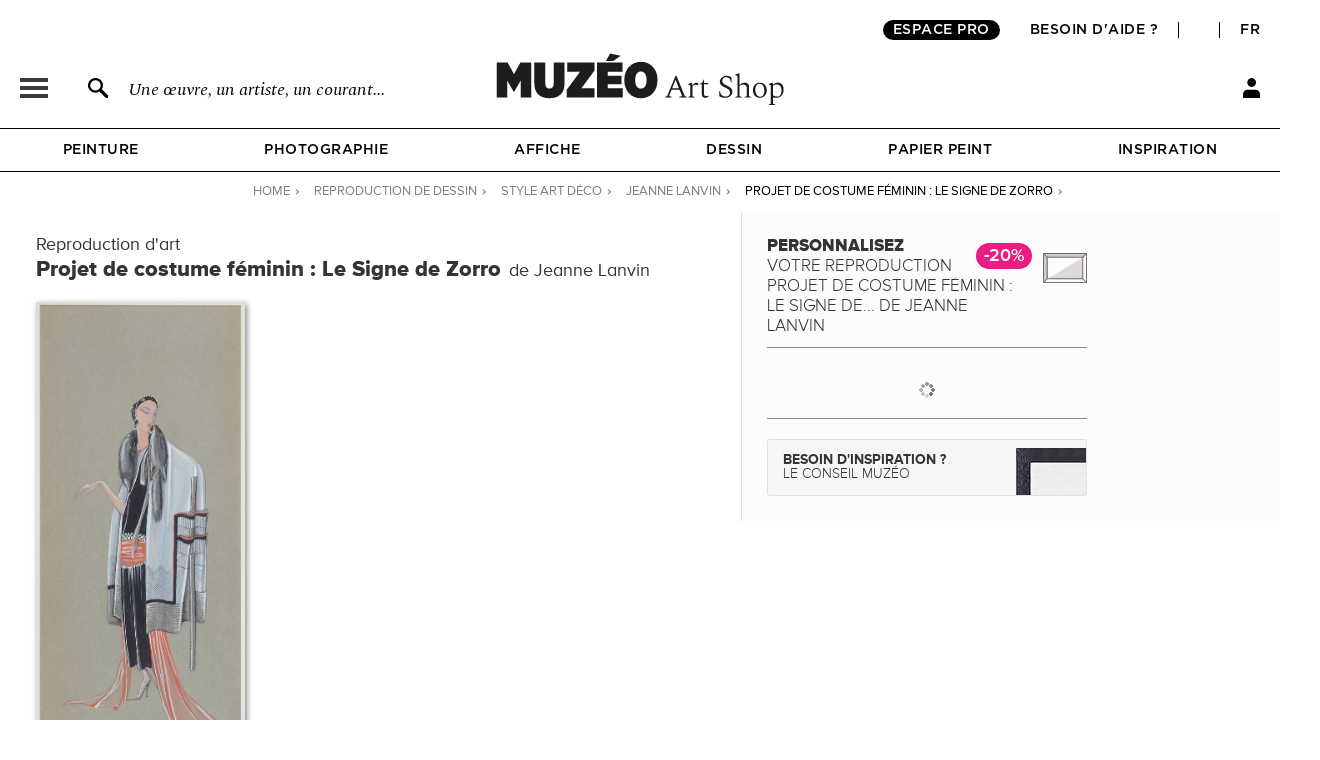

--- FILE ---
content_type: image/svg+xml
request_url: https://fr.muzeo.com/sites/all/themes/muzeo/images/tag_label/coups_de_coeur_muzeo_fr_1.svg
body_size: 34
content:
<svg xmlns="http://www.w3.org/2000/svg" viewBox="0 0 74.84 20"><defs><style>.cls-1{fill:#d63455;}.cls-2{fill:#f6f7f9;}.cls-3{fill:#fff;}</style></defs><title>Fichier 3</title><g id="Calque_2" data-name="Calque 2"><g id="Calque_1-2" data-name="Calque 1"><rect class="cls-1" x="10" width="54.84" height="20"/><circle class="cls-1" cx="10" cy="10" r="10"/><circle class="cls-1" cx="64.84" cy="10" r="10"/><path class="cls-2" d="M62.52,15.72c.43-.46,2.72-3.74,4.27-5.36,1.38-1.45,1.55-3.33.3-4.64s-3.41.06-4.57,3c-.78-2.94-3.31-4.31-4.57-3a3.22,3.22,0,0,0-.05,4.64C59.44,12,62.09,15.26,62.52,15.72Z"/><path class="cls-3" d="M7.66,10.51v0C7.66,8.24,9,6.7,10.84,6.7a3.09,3.09,0,0,1,2.2.89L12.7,8a2.6,2.6,0,0,0-1.88-.81c-1.48,0-2.62,1.36-2.62,3.27v0c0,1.93,1.14,3.28,2.62,3.28a2.59,2.59,0,0,0,1.93-.86l.33.37a3.15,3.15,0,0,1-2.28,1C9,14.26,7.66,12.76,7.66,10.51Z"/><path class="cls-3" d="M14.4,10.52v-.07c0-2.14,1.26-3.76,3.11-3.76S20.6,8.3,20.6,10.44v.07c0,2.14-1.25,3.76-3.1,3.76S14.4,12.66,14.4,10.52Zm5.66,0v-.07c0-1.89-1.09-3.28-2.56-3.28s-2.56,1.38-2.56,3.27v.07c0,1.89,1.09,3.28,2.57,3.28S20.06,12.41,20.06,10.52Z"/><path class="cls-3" d="M22.62,11.46V6.8h.52v4.62c0,1.52.79,2.37,2.08,2.37s2-.79,2-2.33V6.8h.53v4.61c0,1.84-1.05,2.86-2.59,2.86A2.51,2.51,0,0,1,22.62,11.46Z"/><path class="cls-3" d="M30.09,6.8h2.13a2.26,2.26,0,0,1,2.54,2.26v0a2.36,2.36,0,0,1-2.64,2.34h-1.5v2.73h-.53ZM32.15,11a1.85,1.85,0,0,0,2.1-1.85v0c0-1.16-.83-1.79-2.06-1.79H30.62V11Z"/><path class="cls-3" d="M39.68,6.81h2a3.37,3.37,0,0,1,3.43,3.63v.07a3.38,3.38,0,0,1-3.43,3.64h-2Zm.52.48v6.38h1.43a2.88,2.88,0,0,0,2.92-3.15v-.07a2.9,2.9,0,0,0-2.93-3.16Z"/><path class="cls-3" d="M47.18,6.81h4.4v.48H47.71v2.92h3.48v.48H47.71v3h3.93v.48H47.18Z"/></g></g></svg>